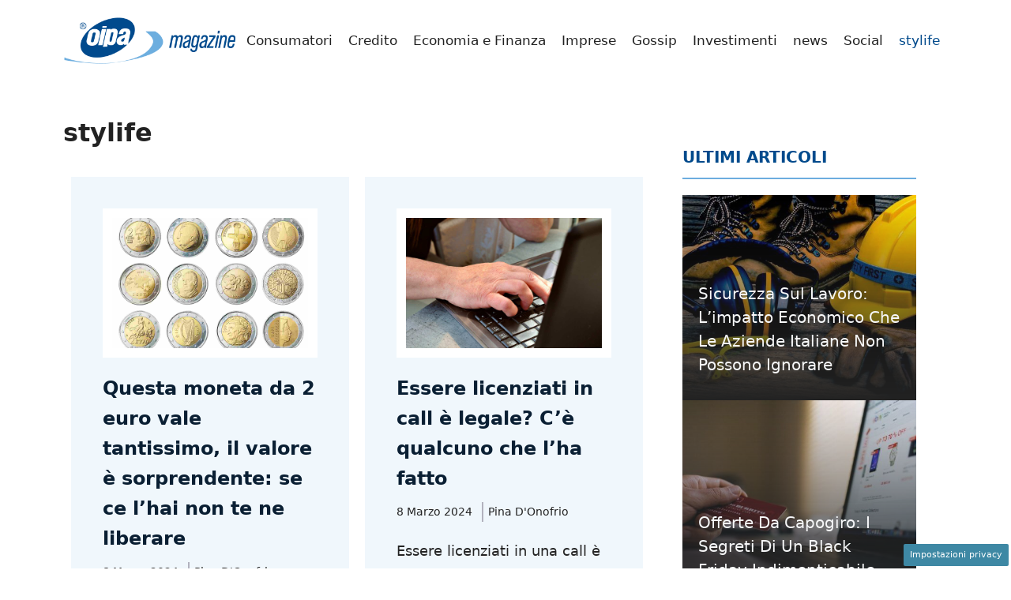

--- FILE ---
content_type: text/css
request_url: https://www.oipamagazine.it/wp-content/plugins/dadasuite-365/includes/modules/dadasuite_365_pushly/css/dadasuite_365_pushly.css?ver=1.3.8
body_size: 1085
content:
/**
 * All of the CSS for your public-facing functionality should be
 * included in this file.
 */

 @keyframes fadeInRight {
    from {
      opacity: 0;
      transform: translateX(300px);
    }
    to {
      opacity: 1;
    }
  }
  
  @keyframes fadeInTop {
    from {
      opacity: 0;
      transform: translateY(-300px);
    }
    to {
      opacity: 1;
    }
  }
  
  @keyframes fadeInBottom {
    from {
      opacity: 0;
      transform: translateY(300px);
    }
    to {
      opacity: 1;
    }
  }
  
  .pushly_close {
    position: absolute;
    right: 0px;
    top: 10px;
    width: 12px;
    height: 12px;
    opacity: 0.6;
    z-index:100001;
  }
  .pushly_close:hover {
    opacity: 1;
  }
  .pushly_close:before, .pushly_close:after {
    position: absolute;
    left: 0;
    content: ' ';
    height: 12px;
    width: 2px;
    background-color: #333;
  }
  .pushly_close:before {
    transform: rotate(45deg);
  }
  .pushly_close:after {
    transform: rotate(-45deg);
  }
  
  .pushly_container {
  
    z-index: 2147483638;
    overflow: hidden;	
    position: relative;
    cursor: pointer;
  }
  
  /** PUSHLY VIEW 1 **/
  
  #pushly_view_1{
    width: 100%;
   border-bottom: 1px solid rgba(51, 51, 51, 0.16);
   position: fixed;
   top: 0px;
   right: 0; 
   background-color: #fff;
   animation: fadeInTop 1.2s ease-in-out;
   box-shadow: 0px 0px 3px #00000038;
  }
  
  #pushly_view_1 .pushly_content {
   display: flex;
   align-items: center;
  }
  
  #pushly_view_1 .pushly_image {
   flex-basis: 0;
   max-width: 100%;
  }
  
  #pushly_view_1 .pushly_image > IMG{
   max-width: 120px;
   max-height: 100%;
   object-fit: contain;
   object-position: top;
  }
  
  #pushly_view_1 .pushly_body {
   flex-basis: 0;
   flex-grow: 1;
   max-width: 100%;
   margin: 10px;
  }
  
  #pushly_view_1 .pushly_title{
   font-weight:bold;
   font-size:0.9rem;
  }
  
  #pushly_view_1 .pushly_description{
   font-size:0.8rem;
   
  }
  
  #pushly_view_1 .pushly_toggle {
      position: absolute;
      width: 40px;
      height: 20px;
      bottom: -15px;
      z-index: 10001;
      background-color: #fff;
      text-align: center;
      border-radius: 0px 0px 5px 5px;
      right: 20px;
      cursor: pointer;
      box-shadow: 0px 2px 3px -1px #00000038;
  }
  
  #pushly_view_1 .pushly_toggle::before {
      position: relative;
      content: "";
      display: inline-block;
      width: 0.55em;
      height: 0.5em;
      border-right: 0.25em solid #959595;
      transform: rotate(-90deg);
      transition: all 0.5s ease-out;
  }
  
  #pushly_view_1 .pushly_toggle.closed::before {
    transition:all 0.5s ease-out;
      transform: rotate(90deg);
  }
  
  /** PUSHLY VIEW 2 **/
  
  #pushly_view_2{
   width: 100%;
   border-bottom: 1px solid rgba(51, 51, 51, 0.16);
   position: fixed;
   bottom: 0px;
   right: 0; 
   background-color: #fff;
   animation: fadeInBottom 1.2s ease-in-out;
   box-shadow: 0px 0px 3px #00000038;
  }
  
  #pushly_view_2 .pushly_content {
   display: flex;
   align-items: center;
  }
  
  #pushly_view_2 .pushly_image {
   flex-basis: 0;
   max-width: 100%;
  }
  
  #pushly_view_2 .pushly_image > IMG{
   max-width: 120px;
   max-height: 100%;
   object-fit: contain;
   object-position: top;
  }
  
  #pushly_view_2 .pushly_body {
   flex-basis: 0;
   flex-grow: 1;
   max-width: 100%;
   margin: 10px;
  }
  
  #pushly_view_2 .pushly_title{
   font-weight:bold;
   font-size:0.9rem;
   line-height: 1.2rem;
   padding-right: 10px;
  }
  
  #pushly_view_2 .pushly_description{
   font-size:0.8rem;
   
  }

  #pushly_view_2 .pushly_close {
    position: absolute;
    right: 4px;
    top: 10px;
    width: 12px;
    height: 12px;
    opacity: 0.6;
    z-index: 100001;
  }
  
  #pushly_view_2 .pushly_toggle {
      position: absolute;
      width: 40px;
      height: 20px;
      top: -19px;
      z-index: 10001;
      background-color: #fff;
      text-align: center;
      border-radius: 3px 3px 0 0;
    left:4px;
    cursor: pointer;
    box-shadow: 0px -1px 1px 0px #00000038;
  }
  
  #pushly_view_2 .pushly_toggle::before {
    position: absolute;
    content: "";
    display: inline-block;
    width: 0.5em;
    height: 0.5em;
    border-right: 0.1em solid #363636;
    border-top: 0.1em solid #363636;
    transform: rotate(135deg);
    transition: all 0.5s ease-out;
    top: 4px;
    left: 16px;
  }
  
  #pushly_view_2 .pushly_toggle.closed::before {
    transition:all 0.5s ease-out;
    transform: rotate(-45deg);
    top: 9px;
  }
  
  /** PUSHLY VIEW 3 **/
  
  #pushly_view_3 {
      position: fixed;
      top: 50%;
      width: 55%;
      right: 0;
      background-color: #fff;
      animation: fadeInTop 1s ease-in-out;
      border-radius: 5px 0 0 5px;
      overflow: hidden;
      box-shadow: rgba(99, 99, 99, 0.2) 0px 2px 8px 0px;
      border: 1px solid #3636363d;
      border-right: none;
      transform: translateY(-50%);
  }
  
  #pushly_view_3 .pushly_body{
    margin:5px;
  }
  
  #pushly_view_3 .pushly_title A{
    font-size:14px;
    color:#c80000;
    font-weight: bold;
  }
  
  #pushly_view_3 .pushly_description{
    font-size:12px;
    color:#363636;
  }
  
  #pushly_view_3 .pushly_close {
      position: absolute;
      right: 4px;
      top: 4px;
      width: 16px;
      height: 16px;
      opacity: 1;
      z-index: 100001;
      background-color: #ffffffe0;
      border-radius: 50%;
  }
  
  #pushly_view_3 .pushly_close::before, #pushly_view_3 .pushly_close::after {
      position: absolute;
      left: 7px;
      content: ' ';
      height: 9px;
      width: 2px;
      background-color: #333;
      top: 3px;
  }
  
  @media only screen and (min-width: 768px) {
  
  
    #pushly_view_3 {
      max-width: 300px;
      top: 45vh;
      right: 0px;
      animation: fadeInBottom 1s ease-in-out;
    }
  }

--- FILE ---
content_type: application/javascript
request_url: https://www.oipamagazine.it/wp-content/plugins/dadasuite-365/includes/modules/dadasuite_365_pushly/js/dadasuite_365_pushly.js?ver=1.3.8
body_size: 1521
content:
var pushly;
var templates;

var api_uri = (typeof(dadasuite_365_pushly_var.endpoint) == 'undefined' || dadasuite_365_pushly_var.endpoint == "") ? 'https://api.pushly.it' : dadasuite_365_pushly_var.endpoint;

;(function ($) {
  'use strict'

  $(function () {
    pushly = {

      default: {
          'fromTop': 350
      },

      connectApi: function () {

				if(!pushly.isMobile() || !dadasuite_365_pushly_var.is_post){
					return false;
				}
 
        jQuery.ajax({
          url: api_uri + '/api/check-site?site_name=' + dadasuite_365_pushly_var.sitename,
          datatype: 'json',
          success: function (data) {

            console.log('[connected] Pushly')

            if (data.result && data.content && !pushly.checkSameUrl(data.content)) {

              data.content.params = $.extend( true, data.content.params, pushly.default);

              pushly.start(data.content);
            }

          }
        })
      },

      /**
       *
       * @param
       * @return
       */
      start: function(data){

        console.log('[received] Pushly is ready');

        $(window).on('scroll', function(){
          //Ottimizzazione 1: Ho ridotto i possibili metodi di render al conteggio dei pixel dal top -> parametrizzabile
          //                  mi sembra la miglior soluzione a differenza del timeout o della percentuale di scroll 
          //if(window.pageYOffset > data.params.fromTop){ //Pixel from top
          if(window.pageYOffset > 350){ //Pixel from top
            pushly.create(data);
            $(this).off('scroll');
          }
        });
      },

      create: function (data) {
          var template = pushly.getTemplate(data);
          jQuery('body').append(template);
      },

      sendEvent: function (push_id, event_name) {
        jQuery.ajax({
          url: api_uri + '/e?site_name=' + dadasuite_365_pushly_var.sitename + '&push_send_id=' + push_id + '&event_name=' + event_name
        })
      },

      redirect: function (push_id, url, redir='php') {

        this.sendEvent(push_id, 'click')
        jQuery('.pushly_container').fadeOut()

        if(redir == 'js'){
          var link = document.createElement("a");
          link.referrerPolicy = "no-referrer";
          link.rel = "noreferrer";

          link.href = url;
			//link.href = encodeURIComponent(url);

			
          link.click();
        }else{
          window.open(dadasuite_365_pushly_var.siteurl + '?noreferral=' + encodeURIComponent(url), '_blank')
        }

        
      },

      close: function (push_id) {
        this.sendEvent(push_id, 'close')

        jQuery('.pushly_container').fadeOut()
      },

      getTemplate: function(data){

        var view = (data.view !== '') ? data.view.replace('-', '_') : 'view_3'
        let template = `
				<div class="pushly_container">
          <div id="pushly_${view}">
            <a href="javascript:void(0);" id="pushly_toggle" class="pushly_toggle" onclick="pushly.toggle();"></a>
            <div class="pushly_content">
              <div class="pushly_image" onclick="pushly.redirect('${data.push_send_id}','${data.link}','${dadasuite_365_pushly_var.redir}');">
                <img src="${data.image}" alt="${data.title}">
              </div>
              <div class="pushly_body" onclick="pushly.redirect('${data.push_send_id}','${data.link}','${dadasuite_365_pushly_var.redir}');">
                <div class="pushly_title"><a href="javascript:void(0);">${data.title}</a></div>
                <div class="pushly_description">${data.description}</div>
              </div>
              <a href="javascript:void(0);" id="pushly_close" class="pushly_close" onclick="pushly.close('${data.push_send_id}');"></a>
            </div>
          </div>
					<img style="widht:0px;height:0px" src="${api_uri}/beacon.png?site_name=${dadasuite_365_pushly_var.sitename}&push_send_id=${data.push_send_id}" />
				</div>`

        return template;
      },

			checkSameUrl: function(content){
				return  window.location.href.includes(content.link);
			},

			isMobile:function() {
				return /Android|webOS|iPhone|iPad|iPod|BlackBerry|IEMobile|Opera Mini/i.test(navigator.userAgent);
			},

			toggle: function(){ 
				jQuery('.pushly_content').slideToggle('slow', function(){
					jQuery('.pushly_toggle').toggleClass('closed');
				});
			},

      makeTest: function(){
        console.log('[connected] Pushly')
    		var data = JSON.parse('{"id": 12,"title": "ALLERTA DEL GOVERNO!","image": "https://api.pushly.it/storage/2022/07/20/c5fa6347130a4ab4e961101532f1b6d09eca32cc.jpg","link": "https://www.onlygio.com/test.php","view": "view_2","description": "Italiani fate attenzione","push_send_id": 28}')
        
        data.params = $.extend( true, data.params, pushly.default);

        pushly.start(data);
      }

    }

    // Connect to API
    pushly.connectApi();
    // Test api for debug purpose
    //pushly.makeTest();
  })
})(jQuery)
